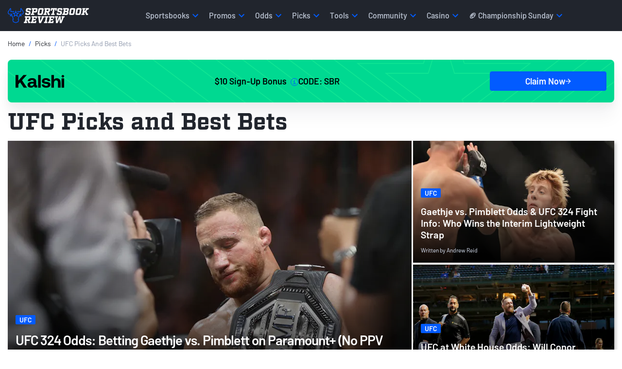

--- FILE ---
content_type: image/svg+xml
request_url: https://img.sportsbookreview.com/images/icons/star_border.svg
body_size: 418
content:
<?xml version="1.0" encoding="utf-8"?>
<svg xmlns="http://www.w3.org/2000/svg" width="64" height="64" viewBox="0 0 64 64" fill="none">
<g clip-path="url(#clip0_1009_3525)">
<path d="M57.6668 25.6399L38.4935 23.9866L31.0002 6.33325L23.5068 24.0133L4.3335 25.6399L18.8935 38.2533L14.5202 56.9999L31.0002 47.0533L47.4802 56.9999L43.1335 38.2533L57.6668 25.6399ZM31.0002 42.0666L20.9735 48.1199L23.6402 36.7066L14.7868 29.0266L26.4668 28.0133L31.0002 17.2666L35.5602 28.0399L47.2402 29.0533L38.3868 36.7333L41.0535 48.1466L31.0002 42.0666Z" fill="#21252D"/>
<path d="M42.1643 31.1905L42.6078 30.8038L42.0216 30.753L34.2627 30.0808L31.2303 22.9027L30.9998 22.3572L30.7697 22.9028L27.7373 30.0916L19.9788 30.753L19.3907 30.8031L19.8359 31.1907L25.7285 36.3199L23.9585 43.9435L23.8243 44.5214L24.3316 44.2138L31 40.1697L37.6684 44.2138L38.1748 44.5209L38.0416 43.9438L36.2823 36.3199L42.1643 31.1905ZM31.1298 37.5969L31.0001 37.5181L30.8703 37.5968L27.242 39.7978L28.2075 35.6456L28.2415 35.4992L28.1283 35.4005L24.9196 32.6038L29.1517 32.2348L29.3021 32.2217L29.3605 32.0826L31.0004 28.1765L32.6506 32.0939L32.7091 32.2328L32.8593 32.2459L37.0914 32.6148L33.8827 35.4115L33.7695 35.5103L33.8035 35.6566L34.7689 39.8082L31.1298 37.5969Z" fill="#025BFF" stroke="#025BFF" stroke-width="0.5"/>
</g>
<defs>
<clipPath id="clip0_1009_3525">
<rect width="64" height="64" fill="white"/>
</clipPath>
</defs>
</svg>

--- FILE ---
content_type: image/svg+xml
request_url: https://img.sportsbookreview.com/uploads/5fea80a2-e3fa-4171-994b-a268d046833c.svg
body_size: 1463
content:
<?xml version="1.0" encoding="utf-8"?>
<svg xmlns="http://www.w3.org/2000/svg" width="100" height="27" viewBox="0 0 100 27" fill="none">
<g clip-path="url(#clip0_4383_2391)">
<path d="M51.77 0.5H46.4595V26.5871H51.77V0.5Z" fill="black"/>
<path d="M0 0.528809H5.63729V12.2314L16.1766 0.528809H23.0121L13.3444 11.2562L23.6385 26.5888H16.8846L9.36825 15.5905L5.63729 19.7352V26.5888H0V0.528809Z" fill="black"/>
<path fill-rule="evenodd" clip-rule="evenodd" d="M44.4171 26.3434H41.7211C39.2973 26.3434 38.099 25.2868 38.1535 23.201C37.4454 24.2846 36.574 25.1242 35.5663 25.6931C34.5315 26.2621 33.306 26.56 31.8353 26.56C29.6839 26.56 27.941 26.0724 26.6066 25.0972C25.2994 24.0949 24.6458 22.7133 24.6458 20.9253C24.6458 18.8937 25.4083 17.3225 26.9061 16.239C28.4312 15.1283 30.6371 14.5594 33.5238 14.5594H37.3637V13.6383C37.3637 12.7715 37.0369 12.0943 36.3833 11.5796C35.7297 11.0649 34.8582 10.794 33.7416 10.794C32.7612 10.794 31.9715 11.0107 31.3451 11.417C30.7187 11.8504 30.3376 12.4193 30.2286 13.1236H25.0814C25.2449 11.1732 26.1436 9.6562 27.7231 8.57262C29.3026 7.48905 31.3996 6.92017 34.014 6.92017C36.7373 6.92017 38.8616 7.51614 40.3321 8.70808C41.83 9.90001 42.5926 11.6337 42.5926 13.8821V20.6274C42.5926 21.0879 42.7015 21.4131 42.8921 21.6026C43.0826 21.7651 43.4095 21.8735 43.8452 21.8735H44.4171V26.3434ZM33.4694 18.0539C32.3801 18.0539 31.5086 18.2707 30.8822 18.7311C30.283 19.1646 29.9835 19.7606 29.9835 20.5461C29.9835 21.2234 30.2286 21.7381 30.746 22.1445C31.2635 22.5508 31.9715 22.7404 32.843 22.7404C34.2319 22.7404 35.3212 22.3611 36.111 21.5756C36.9007 20.7899 37.3364 19.7335 37.3637 18.4061V18.0539H33.4694Z" fill="black"/>
<path d="M58.8235 19.977C58.9052 20.8168 59.3137 21.4941 60.0762 22.0358C60.8388 22.5505 61.7919 22.8215 62.9629 22.8215C64.0795 22.8215 64.9782 22.6589 65.6318 22.3067C66.2853 21.9274 66.6122 21.4128 66.6122 20.7355C66.6122 20.2479 66.4488 19.8686 66.1493 19.6248C65.8497 19.381 65.414 19.1915 64.8692 19.1102C64.3246 18.9747 63.4259 18.8393 62.1732 18.7039C60.4575 18.4871 59.0414 18.1891 57.9248 17.8369C56.8082 17.4847 55.8823 16.943 55.2287 16.1845C54.5478 15.4261 54.2211 14.4507 54.2211 13.2047C54.2211 11.9586 54.5478 10.875 55.2287 9.92684C55.9368 8.95163 56.9172 8.22021 58.1699 7.67842C59.4227 7.16372 60.866 6.89282 62.5 6.89282C65.1416 6.91992 67.2385 7.4888 68.8453 8.57237C70.4793 9.65595 71.3508 11.173 71.4869 13.1234H66.4488C66.3671 12.392 65.9858 11.8231 65.2778 11.3626C64.5969 10.9021 63.7255 10.6583 62.6362 10.6583C61.6285 10.6583 60.8115 10.8479 60.1851 11.2271C59.586 11.6064 59.2865 12.094 59.2865 12.717C59.2865 13.1776 59.4498 13.5027 59.7767 13.7193C60.1034 13.9361 60.5391 14.0987 61.0566 14.2069C61.5741 14.3153 62.4727 14.4237 63.6982 14.532C66.3126 14.8301 68.3007 15.3989 69.6623 16.2116C71.0784 16.9971 71.7593 18.3788 71.7593 20.3563C71.7593 21.6023 71.378 22.6859 70.6427 23.6341C69.9074 24.5822 68.8998 25.3136 67.5654 25.8283C66.2582 26.3159 64.7331 26.5869 63.0174 26.5869C60.3486 26.5869 58.1426 25.9909 56.4814 24.826C54.7929 23.6341 53.9214 22.0087 53.8125 19.977H58.8235Z" fill="black"/>
<path d="M90.4415 9.27698C88.971 7.89542 87.1191 7.1911 84.8315 7.1911C82.4622 7.1911 80.5559 8.05795 79.1125 9.79167V0.5H73.802V26.5871H79.1125V16.7536C79.1125 15.1012 79.4665 13.828 80.229 12.907C80.9916 11.9859 82.0537 11.5254 83.4154 11.5254C84.7225 11.5254 85.703 11.9588 86.3565 12.7986C87.0102 13.6112 87.3369 14.8032 87.3369 16.4014V26.5871H92.6474V16.1848C92.6474 12.9611 91.9121 10.6585 90.4415 9.27698Z" fill="black"/>
<path d="M94.6895 7.40771H100V26.5599H94.6895V7.40771Z" fill="black"/>
<path d="M99.211 1.2585C98.7208 0.770894 98.0944 0.5 97.3318 0.5C96.5967 0.5 95.943 0.770894 95.4255 1.2585C94.9353 1.74611 94.6631 2.34208 94.6631 3.0735C94.6631 3.80491 94.9353 4.42797 95.4255 4.91558C95.943 5.40318 96.5967 5.67408 97.3318 5.67408C98.0672 5.67408 98.7208 5.43028 99.211 4.91558C99.7012 4.40088 99.9735 3.80491 99.9735 3.0735C99.9735 2.34208 99.7012 1.71902 99.211 1.2585Z" fill="black"/>
</g>
<defs>
<clipPath id="clip0_4383_2391">
<rect width="100" height="27" fill="white"/>
</clipPath>
</defs>
</svg>

--- FILE ---
content_type: image/svg+xml
request_url: https://img.sportsbookreview.com/images/icons/campaign.svg
body_size: 148
content:
<?xml version="1.0" encoding="utf-8"?>
<svg xmlns="http://www.w3.org/2000/svg" width="65" height="64" viewBox="0 0 65 64" fill="none">
<g clip-path="url(#clip0_1009_3488)">
<path d="M48.5 29.3333C48.5 31.1199 48.5 32.8799 48.5 34.6666C51.7 34.6666 55.86 34.6666 59.1667 34.6666C59.1667 32.8799 59.1667 31.1199 59.1667 29.3333C55.86 29.3333 51.7 29.3333 48.5 29.3333Z" fill="#025BFF"/>
<path d="M43.1665 46.9601C45.7265 48.8534 49.0598 51.3601 51.6998 53.3334C52.7665 51.9201 53.8332 50.4801 54.8998 49.0667C52.2598 47.0934 48.9265 44.5867 46.3665 42.6667C45.2998 44.1067 44.2332 45.5467 43.1665 46.9601Z" fill="#025BFF"/>
<path d="M54.8998 14.9334C53.8332 13.5201 52.7665 12.0801 51.6998 10.6667C49.0598 12.6401 45.7265 15.1467 43.1665 17.0667C44.2332 18.4801 45.2998 19.9201 46.3665 21.3334C48.9265 19.4134 52.2598 16.9334 54.8998 14.9334Z" fill="#025BFF"/>
<path d="M11.1668 24C8.2335 24 5.8335 26.4 5.8335 29.3333V34.6667C5.8335 37.6 8.2335 40 11.1668 40H13.8335V50.6667H19.1668V40H21.8335L35.1668 48V16L21.8335 24H11.1668ZM24.5802 28.56L29.8335 25.4133V38.5867L24.5802 35.44L23.3002 34.6667H21.8335H11.1668V29.3333H21.8335H23.3002L24.5802 28.56Z" fill="#21252D"/>
<path d="M41.8335 32C41.8335 28.4533 40.2868 25.2533 37.8335 23.0667V40.9067C40.2868 38.7467 41.8335 35.5467 41.8335 32Z" fill="#21252D"/>
</g>
<defs>
<clipPath id="clip0_1009_3488">
<rect width="64" height="64" fill="white" transform="translate(0.5)"/>
</clipPath>
</defs>
</svg>